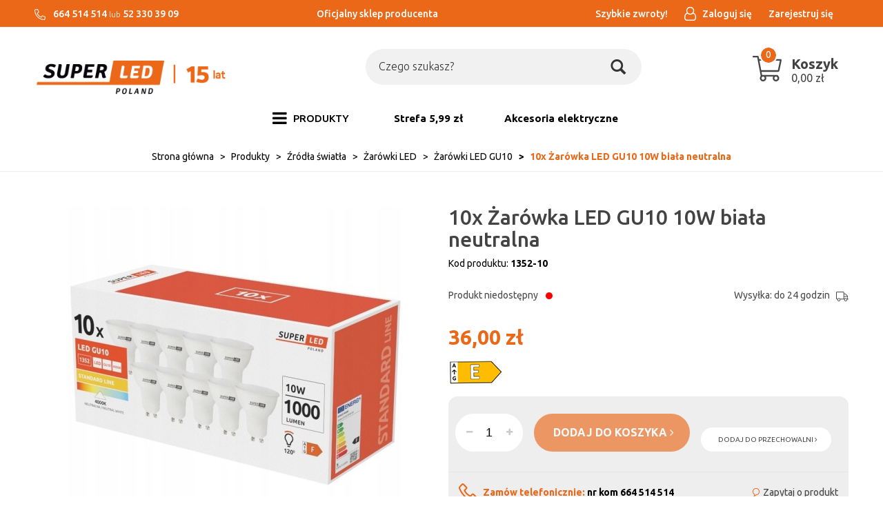

--- FILE ---
content_type: text/html; charset=utf-8
request_url: https://superledpoland.pl/10x-zarowka-led-gu10-10w-biala-neutralna-2
body_size: 20398
content:
<!DOCTYPE html>
<html>
<head>
    
    
    <title>10x Żarówka LED GU10 10W biała neutralna - superledpoland.pl</title>
<meta name="description" content="10x Żarówka LED GU10 10W biała neutralna - Sklep internetowy z oświetleniem w najniższych cenach na rynku." />
<meta name="keywords" content="10x Żarówka LED GU10 10W biała neutralna, 10x Żarówka LED GU10 10W biała neutralna online, 10x Żarówka LED GU10 10W biała neutralna online, produkt 10x Żarówka LED GU10 10W biała neutralna, Żarówki LED GU10, Zestawy żarówek, Żarówki LED, Źródła światła , " />
<meta name="robots" content="{index} " />    <meta http-equiv="Content-Type" content="text/html; charset=utf-8" />
    <meta name="viewport" content="width=device-width, initial-scale=1, maximum-scale=1" />

    
    <base href="https://superledpoland.pl/static/" />
    <!--[if gt IE 8]>--><link rel="stylesheet" type="text/css" href="css/style.css?ver=5.01_1832867" /><!--<![endif]-->
    <!--[if lt IE 9]><link rel="stylesheet" type="text/css" href="css/ie8.css?ver=5.01_1832867" /><![endif]-->
    <link rel="shortcut icon" href="https://superledpoland.pl/images/favicon/favicon.ico" type="image/x-icon" />

    <link href="https://fonts.googleapis.com/css?family=Ubuntu:300,400,400i,500,700,700i&amp;subset=latin-ext" rel="stylesheet"> 

    <script type="text/javascript">
        if (window.location.hash == "#_=_"){
            window.location.hash = ''; // for older browsers, leaves a # behind
            history.pushState('', document.title, window.location.pathname); // nice and clean
        }
    </script>
    <script type="text/javascript" src="js/fix.js?ver=5.01_1832867"></script>

    
<meta property="og:title" content="10x Żarówka LED GU10 10W biała neutralna - superledpoland.pl" />
<meta property="og:description" content="10x Żarówka LED GU10 10W biała neutralna - Sklep internetowy z oświetleniem w najniższych cenach na rynku." />
<meta property="og:image" content="https://superledpoland.pl/images/items/1418/zarowka-led-gu10-10w-1000lm-ccd-mocna-niemrugajaca-premium-biala-neutralna_big.jpg" />
<meta property="og:url" content="https://superledpoland.pl/10x-zarowka-led-gu10-10w-biala-neutralna-2" />
<meta property="og:availability" content="out of stock" />

    <!-- Google tag (gtag.js) -->
<script async src="https://www.googletagmanager.com/gtag/js?id=AW-16492638873">
</script>
<script>
  window.dataLayer = window.dataLayer || [];
  function gtag(){dataLayer.push(arguments);}
  gtag('js', new Date());

  gtag('config', 'AW-16492638873');
</script>
    <!-- config -->
    <script type="text/javascript">
        var baseURL = "/";
        var showErrors = 0; // default: 0
        var goToBasket = 0; // default: 0
        var propsLevel = 0;
        var zoomEnable = 0; //  default: 0
        var replaceImage = 0; // replace whole product gallery when selected a color; default: 0
        var replacePrice = 0; // replace price when changed product count at product card; default: 0
        var zoomSize1 = 364;
        var zoomSize2 = 480;
        var zoomSize3 = 580;
        var soczewki = 0;        
    </script>
    <!-- end: config -->
    <script type="text/javascript" src="js/init.js?ver=5.01_1832867"></script>
    <script type="text/javascript" src="js/functions.min.js?ver=5.01_1832867"></script>
    <script type="text/javascript" src="js/custom.min.js?ver=5.01_1832867"></script>
</head>
<body id="start">
        <div class="oh"><!-- overflow hidden dla całej strony -->
<header>
<div class="head-strip1 hidden-xs">
    <div class="container container_wider">
        <div class="row">
			<div class="col-xl-4 col-md-3 col-sm-3 hidden-xs">
				<div class="top-external-links">
					<ul class="btn-list">
						<li class="mix hidden-sm hidden-xs">
                            <svg width="16" viewBox="0 0 512 512"><path fill="currentColor" d="M493.09 351.3L384.7 304.8a31.36 31.36 0 0 0-36.5 8.9l-44.1 53.9A350 350 0 0 1 144.5 208l53.9-44.1a31.35 31.35 0 0 0 8.9-36.49l-46.5-108.5A31.33 31.33 0 0 0 125 .81L24.2 24.11A31.05 31.05 0 0 0 0 54.51C0 307.8 205.3 512 457.49 512A31.23 31.23 0 0 0 488 487.7L511.19 387a31.21 31.21 0 0 0-18.1-35.7zM456.89 480C222.4 479.7 32.3 289.7 32.1 55.21l99.6-23 46 107.39-72.8 59.5C153.3 302.3 209.4 358.6 313 407.2l59.5-72.8 107.39 46z"></path></svg>
                            664 514 514
                            <span style="display: inline-block;font-weight: 300;">lub</span>
                            52 330 39 09						</li>
					</ul>
				</div>
			</div>
			<div class="col-xl-4 col-md-4 col-sm-3 hidden-xs">
				<div class="text-center">
					<ul class="btn-list">
						<li class="mix hidden-sm hidden-xs w-100">
							Oficjalny sklep producenta						</li>
					</ul>
				</div>
			</div>
            <div class="col-xl-4 col-md-5 col-sm-9 col-xs-7">
                <div class="top-links">
                    <ul class="pull-right account">
                                                <li>
                            <a href="https://szybkiezwroty.pl/pl/SuperLEDPoland" target="_blank">
                               <span>Szybkie zwroty!</span>
                            </a>
                            <class="badge"></span>
                        </li>
                        <li>
                            <a href="/zaloguj" title="">
                                <i class="fa fa-user-o"></i>
								<span>Zaloguj się</span>
                            </a>
                        </li>
                        <li class="hidden-xs">
                        	<a href="/rejestracja" title="">
								<span>Zarejestruj się</span>
                        	</a>
                        </li>
                                               
                    </ul>
                </div>
            </div>
        </div>
    </div>
</div>
<div class="head-strip2">
    <div class="container container_wider">
        <div class="row">
			<div class="col-sm-4 col-md-4 col-lg-3 col-xl-2">
				<div class="logo">
					<a href="/" title=""><img src="/pliki/logo.png" alt="" class="img-responsive" /></a>
				</div>
			</div>
            <div class="col-sm-5 col-md-5 col-lg-6 col-xl-8">
                <div class="top-search">
                	<div class="bg_wrap"><div class="search-input-wrapper">
                    <form id="SEARCH_FORM" class="" action="/szukaj?pp=1&amp;rpp=" method="get" onsubmit="wait('Trwa wyszukiwanie...');">
                        <input type="hidden" name="szukaj" value="tak" id="szukaj">                        
                            <input id="fraza" name="fraza" type="text" name="search" placeholder="Czego szukasz?"/>
                            <a class="pointer" onclick="$('#SEARCH_FORM').submit();" title="">
                                <i class="glyphicon glyphicon-search"></i>
                            </a>
                        
                    </form>
                	</div></div>
                </div>
            </div>
            <div class="col-xl-2 col-lg-3 col-md-3 col-sm-3 col-xs-5 hidden-xs">
                <div class="top-basket">
                	<a href="/koszyk" style="text-decoration: none;">
                                            <span id="MB_slideDownAuto" class="cart_rel">
                            <svg width="40" xmlns="http://www.w3.org/2000/svg" viewBox="0 0 576 512">
                                <path fill="currentColor" d="M551.991 64H129.28l-8.329-44.423C118.822 8.226 108.911 0 97.362 0H12C5.373 0 0 5.373 0 12v8c0 6.627 5.373 12 12 12h78.72l69.927 372.946C150.305 416.314 144 431.42 144 448c0 35.346 28.654 64 64 64s64-28.654 64-64a63.681 63.681 0 0 0-8.583-32h145.167a63.681 63.681 0 0 0-8.583 32c0 35.346 28.654 64 64 64 35.346 0 64-28.654 64-64 0-17.993-7.435-34.24-19.388-45.868C506.022 391.891 496.76 384 485.328 384H189.28l-12-64h331.381c11.368 0 21.177-7.976 23.496-19.105l43.331-208C578.592 77.991 567.215 64 551.991 64zM240 448c0 17.645-14.355 32-32 32s-32-14.355-32-32 14.355-32 32-32 32 14.355 32 32zm224 32c-17.645 0-32-14.355-32-32s14.355-32 32-32 32 14.355 32 32-14.355 32-32 32zm38.156-192H171.28l-36-192h406.876l-40 192z"></path>
                            </svg>
                            <span id="totalItemTop" class="count"></span>
                            <span class="bc">
                            	<span class="text hidden-xs">Koszyk</span>
                            	<span id="totalPriceTop" class="total"></span>
                            </span>                            
                        </span>
                        <script type="text/javascript">
            $(document).ready(function(){
                if($.cookie('logged_in') || $.cookie('user_add_to_basket')){
                    $.getJSON('/basket-get-top.code?mode=0', function(data) {
                        $("#totalItemTop, #totalItemTop2, #totalItemTop3").html(data.total_item);
                        if(parseInt(data.total_item) > 0){
                            $("#totalItemTop, #totalItemTop2, #totalItemTop3").addClass("active");
                        }
                        $("#totalPriceTop").html(data.total_price);
                    });
                } else {
                    $("#totalItemTop, #totalItemTop2, #totalItemTop3").html('0');
                    $("#totalItemTop, #totalItemTop2, #totalItemTop3").removeClass("active");
                    $("#totalPriceTop").html('0,00&nbsp;<span>zł</span>');
                }                
            });
            </script>                                        </a>
                </div>
            </div>
        </div>
    </div>
</div>
<div class="head-strip-menu">
    <nav class="navbar navbar-default" role="navigation">
        <div class="container container_wider">
            <div class="visible-xs cf">
                <div class="navbar-toggle pull-left" data-toggle="collapse" data-target="#main-menu">
                    <i class="fa fa-bars"></i>
                    <span><span class="hidden-xxs">Rozwiń </span>Menu</span>
                </div>
                <div class="pull-right icons-menu">
                                        <a href="/zaloguj" title="" class=""><i class="fa fa-user"></i></a>
                                        <a href="/koszyk" title="" class="small-basket">
                                                <i class="fa fa-shopping-cart"></i><span id="totalItemTop2" class="item-count"></span>
                                            </a>
                </div>
            </div>

            <div id="main-menu" class="collapse navbar-collapse menu-wrapper">
                <ul class="nav navbar-nav pull-left">

                                                                                                                        <li class="parent noclick style3">
                                <!-- start -->
                                                                <a href="/produkty-5" title=""><i class="fa fa-bars hidden-xs"></i> <span>PRODUKTY</span> <i class="fa fa-plus-square-o visible-xs pull-right"></i><i class="fa fa-minus-square-o visible-xs pull-right"></i></a>
                                                                    <div class="submenu">
                                        <div class="row">
                                            <div class="col-sm-12">
                                                                                                                                                                                                                                                                                                                                                                                                                                                                                                                                                                                                                                                                                                                                                                                                                                                                                                                                                                                                                                                                                                            <div class="mcol">
                                                                    <div class="menu-box single">
                                                                        <div class="title">
                                                                            <a href="/swiatla-led" class="">
                                                                                Źródła światła <i class="fa fa-plus-square-o visible-xs pull-right"></i><i class="fa fa-minus-square-o visible-xs pull-right"></i>                                                                            </a>
                                                                        </div>
                                                                        <ul>
                                                                                                                                                                                                                                    <li><a href="/zarowki-led" title="">Żarówki LED</a></li>
                                                                                                                                                        <li><a href="/produkty/zrodla-swiatla/zarowki-led-filament" title=""> Żarówki LED Filament</a></li>
                                                                                                                                                        <li><a href="/tasmy-led" title="">Taśmy LED</a></li>
                                                                                                                                                        <li><a href="/produkty/zrodla-swiatla/lampki-swiateczne-led" title="">Lampki świąteczne LED</a></li>
                                                                                                                                                        <li><a href="/lampki-biurkowe" title="">Lampki biurkowe</a></li>
                                                                                                                                                        <li><a href="/latarki-led" title="">Latarki LED</a></li>
                                                                                                                                                        <li><a href="/oprawy-techniczne-led" title="">Oświetlenie przemysłowe LED</a></li>
                                                                                                                                                        <li><a href="/produkty/swiatla-led/oswietlenie-samochodowe" title="">Oświetlenie samochodowe</a></li>
                                                                                                                                                                                                                                </ul>
                                                                    </div>
                                                                </div>
                                                                                                                                <div class="mcol">
                                                                    <div class="menu-box single">
                                                                        <div class="title">
                                                                            <a href="/oswietlenie-wewnetrzne-led" class="">
                                                                                Wewnętrzne<i class="fa fa-plus-square-o visible-xs pull-right"></i><i class="fa fa-minus-square-o visible-xs pull-right"></i>                                                                            </a>
                                                                        </div>
                                                                        <ul>
                                                                                                                                                                                                                                    <li><a href="/oprawy-led-natynkowe" title="">Oprawy spoty, reflektory, szynoprzewody</a></li>
                                                                                                                                                        <li><a href="/lampy-wiszace-led" title="">Lampy sufitowe </a></li>
                                                                                                                                                        <li><a href="/oprawy-led-wpuszczane" title="">Oprawy oświetleniowe</a></li>
                                                                                                                                                        <li><a href="/panele-natynkowe-led" title="">Plafony i panele LED</a></li>
                                                                                                                                                        <li><a href="/kinkiety-led" title="">Kinkiety</a></li>
                                                                                                                                                                                                                                </ul>
                                                                    </div>
                                                                </div>
                                                                                                                                <div class="mcol">
                                                                    <div class="menu-box single">
                                                                        <div class="title">
                                                                            <a href="/oswietlenie-zewnetrzne-led" class="">
                                                                                Zewnętrzne<i class="fa fa-plus-square-o visible-xs pull-right"></i><i class="fa fa-minus-square-o visible-xs pull-right"></i>                                                                            </a>
                                                                        </div>
                                                                        <ul>
                                                                                                                                                                                                                                    <li><a href="/produkty/zewnetrzne/girlandy-ogrodowe-led" title="">Girlandy ogrodowe LED</a></li>
                                                                                                                                                        <li><a href="/lampy-ogrodowe-led" title="">Słupki i kinkiety ogrodowe</a></li>
                                                                                                                                                        <li><a href="/naswietlacze-led" title="">Naświetlacze LED</a></li>
                                                                                                                                                        <li><a href="/produkty/oswietlenie-zewnetrzne-led/lampy-solarne-led" title="">Lampy solarne LED</a></li>
                                                                                                                                                        <li><a href="/kule-ogrodowe" title="">Kule ogrodowe</a></li>
                                                                                                                                                                                                                                </ul>
                                                                    </div>
                                                                </div>
                                                                                                                                <div class="mcol">
                                                                    <div class="menu-box single">
                                                                        <div class="title">
                                                                            <a href="/produkty/akcesoria" class="">
                                                                                Akcesoria<i class="fa fa-plus-square-o visible-xs pull-right"></i><i class="fa fa-minus-square-o visible-xs pull-right"></i>                                                                            </a>
                                                                        </div>
                                                                        <ul>
                                                                                                                                                                                                                                    <li><a href="/produkty/akcesoria/pozostale" title="">Pozostałe</a></li>
                                                                                                                                                        <li><a href="/produkty/zrodla-swiatla/lampki-biurkowe-2" title="">Akcesoria elektryczne</a></li>
                                                                                                                                                        <li><a href="/produkty/akcesoria/akcesoria-do-paneli-led" title="">Akcesoria do paneli LED</a></li>
                                                                                                                                                        <li><a href="/produkty/akcesoria/czujniki-ruchu" title="">Czujniki ruchu</a></li>
                                                                                                                                                        <li><a href="/produkty/akcesoria/zlaczki-do-tasm" title="">Złączki do taśm</a></li>
                                                                                                                                                        <li><a href="/produkty/akcesoria/sterowniki-do-tasm" title="">Sterowniki do taśm</a></li>
                                                                                                                                                        <li><a href="/produkty/akcesoria/zasilacze" title="">Zasilacze</a></li>
                                                                                                                                                        <li><a href="/produkty/akcesoria/profile" title="">Profile</a></li>
                                                                                                                                                                                                                                </ul>
                                                                    </div>
                                                                </div>
                                                                                                                                <div class="mcol">
                                                                    <div class="menu-box single">
                                                                        <div class="title">
                                                                            <a href="/outlet-2" class="nochildren">
                                                                                OUTLET                                                                            </a>
                                                                        </div>
                                                                        <ul>
                                                                                                                                                    </ul>
                                                                    </div>
                                                                </div>
                                                                                                                                <div class="mcol">
                                                                    <div class="menu-box single">
                                                                        <div class="title">
                                                                            <a href="/top-serie" class="">
                                                                                Top serie <i class="fa fa-plus-square-o visible-xs pull-right"></i><i class="fa fa-minus-square-o visible-xs pull-right"></i>                                                                            </a>
                                                                        </div>
                                                                        <ul>
                                                                                                                                                                                                                                    <li><a href="/produkty/top-serie/valse" title="">VALSE</a></li>
                                                                                                                                                                                                                                </ul>
                                                                    </div>
                                                                </div>
                                                                                                                                                                                                                                                                                                                                    </div>                                            
                                        </div>                                        
                                    </div>
                                                                <!-- end -->
                            </li>
                                                                                                            <li>
                                <a href="https://superledpoland.pl/narzedzia-4" target="_blank">
                                    Strefa 5,99 zł                                </a>
                            </li>
                                                                                                            <li>
                                <a href="https://superledpoland.pl/produkty/zrodla-swiatla/lampki-biurkowe-2" target="_blank">
                                    Akcesoria elektryczne                                </a>
                            </li>
                                                                                            <!--
                    <li><a href="/producenci" title="">MARKI</a></li>
                    <li><a href="/nowosci" title="" class="news">NOWOŚCI</a></li>
                    <li><a href="/promocje" title="" class="promo">PROMOCJE</a></li>
                    -->
                </ul>

                <ul class="nav navbar-nav pull-right secondary-nav">
                                    </ul>
            </div>
        </div>
    </nav>
</div></header>

<section class="breadcrumbs">
    <div class="container container_wider cf">
        <ol class="breadcrumb">
                                            <li itemscope itemtype="http://data-vocabulary.org/Breadcrumb">
                    <a itemprop="url" href="https://superledpoland.pl/">
                        <item itemprop="title">Strona główna</item>
                    </a>
                </li>
                                                            <li itemscope itemtype="http://data-vocabulary.org/Breadcrumb">
                    <a itemprop="url" href="/produkty-5">
                        <item itemprop="title">Produkty</item>
                    </a>
                </li>
                                                            <li itemscope itemtype="http://data-vocabulary.org/Breadcrumb">
                    <a itemprop="url" href="/swiatla-led">
                        <item itemprop="title">Źródła światła </item>
                    </a>
                </li>
                                                            <li itemscope itemtype="http://data-vocabulary.org/Breadcrumb">
                    <a itemprop="url" href="/zarowki-led">
                        <item itemprop="title">Żarówki LED</item>
                    </a>
                </li>
                                                            <li itemscope itemtype="http://data-vocabulary.org/Breadcrumb">
                    <a itemprop="url" href="/zarowki-led-gu10">
                        <item itemprop="title">Żarówki LED GU10</item>
                    </a>
                </li>
                                                            <li itemscope itemtype="http://data-vocabulary.org/Breadcrumb" class="active">
                    <item itemprop="title">10x Żarówka LED GU10 10W biała neutralna</item>
                </li>
                                    </ol>
    </div>
</section><section class="product-details">
    <div class="container container_wider">
        <div class="row">
            <div class="col-sm-6 product_left col-xs-12">
            		<div class="product-special hidden-xs">
                                                                                                                    </div>

                <div class="product-gallery_v1">
                    <div class="product-preview">
            <a id="tip" class="pointer" link="https://superledpoland.pl/images/items/1418/zarowka-led-gu10-10w-1000lm-ccd-mocna-niemrugajaca-premium-biala-neutralna_big.jpg">
            <img class="image_zoom" src="https://superledpoland.pl/images/items/1418/zarowka-led-gu10-10w-1000lm-ccd-mocna-niemrugajaca-premium-biala-neutralna_top.jpg" data-zoom-image="https://superledpoland.pl/images/items/1418/zarowka-led-gu10-10w-1000lm-ccd-mocna-niemrugajaca-premium-biala-neutralna_big.jpg" />
        </a>
    </div>
    <div class="product-minis cf">
        <div id="photos-color" class="pmc photos-color-pmc product-minis-container">
            <a class="pointer active" data-foto-big="https://superledpoland.pl/images/items/1418/zarowka-led-gu10-10w-1000lm-ccd-mocna-niemrugajaca-premium-biala-neutralna_big.jpg" data-foto-top="https://superledpoland.pl/images/items/1418/zarowka-led-gu10-10w-1000lm-ccd-mocna-niemrugajaca-premium-biala-neutralna_top.jpg">
                <img src="https://superledpoland.pl/images/items/1418/zarowka-led-gu10-10w-1000lm-ccd-mocna-niemrugajaca-premium-biala-neutralna_small.jpg" />
            </a>
                                                <a class="pointer" data-foto-big="https://superledpoland.pl/images/items/1418/zarowka-led-gu10-10w-1000lm-ccd-mocna-niemrugajaca-premium-biala-neutralna-barwa-swiatla-bialy-neutralny_big.jpg" data-foto-top="https://superledpoland.pl/images/items/1418/zarowka-led-gu10-10w-1000lm-ccd-mocna-niemrugajaca-premium-biala-neutralna-barwa-swiatla-bialy-neutralny_top.jpg">
                        <img src="https://superledpoland.pl/images/items/1418/zarowka-led-gu10-10w-1000lm-ccd-mocna-niemrugajaca-premium-biala-neutralna-barwa-swiatla-bialy-neutralny_small.jpg" />
                    </a>
                                                                <a class="pointer" data-foto-big="https://superledpoland.pl/images/items/1418/zarowka-led-gu10-10w-1000lm-ccd-mocna-niemrugajaca-premium-biala-neutralna-kod-producenta-1352_big.jpg" data-foto-top="https://superledpoland.pl/images/items/1418/zarowka-led-gu10-10w-1000lm-ccd-mocna-niemrugajaca-premium-biala-neutralna-kod-producenta-1352_top.jpg">
                        <img src="https://superledpoland.pl/images/items/1418/zarowka-led-gu10-10w-1000lm-ccd-mocna-niemrugajaca-premium-biala-neutralna-kod-producenta-1352_small.jpg" />
                    </a>
                                                                <a class="pointer" data-foto-big="https://superledpoland.pl/images/items/1418/zarowka-led-gu10-10w-1000lm-ccd-mocna-niemrugajaca-premium-biala-neutralna-marka-superled_big.jpg" data-foto-top="https://superledpoland.pl/images/items/1418/zarowka-led-gu10-10w-1000lm-ccd-mocna-niemrugajaca-premium-biala-neutralna-marka-superled_top.jpg">
                        <img src="https://superledpoland.pl/images/items/1418/zarowka-led-gu10-10w-1000lm-ccd-mocna-niemrugajaca-premium-biala-neutralna-marka-superled_small.jpg" />
                    </a>
                                                                <a class="pointer" data-foto-big="https://superledpoland.pl/images/items/1418/zarowka-led-gu10-10w-1000lm-ccd-mocna-niemrugajaca-premium-biala-neutralna-moc-10-w_big.jpg" data-foto-top="https://superledpoland.pl/images/items/1418/zarowka-led-gu10-10w-1000lm-ccd-mocna-niemrugajaca-premium-biala-neutralna-moc-10-w_top.jpg">
                        <img src="https://superledpoland.pl/images/items/1418/zarowka-led-gu10-10w-1000lm-ccd-mocna-niemrugajaca-premium-biala-neutralna-moc-10-w_small.jpg" />
                    </a>
                                    </div>
    </div>


<div id="colors-preload" class="hidden">
    </div>

<div id="full" class="hidden">
    <a class="fbox " rel="gallery[main]" href="https://superledpoland.pl/images/items/1418/zarowka-led-gu10-10w-1000lm-ccd-mocna-niemrugajaca-premium-biala-neutralna_big.jpg"><!--link--></a>
                                        <a class="fbox " rel="gallery[main]" href="https://superledpoland.pl/images/items/1418/zarowka-led-gu10-10w-1000lm-ccd-mocna-niemrugajaca-premium-biala-neutralna-barwa-swiatla-bialy-neutralny_big.jpg" thref="https://superledpoland.pl/images/items/1418/zarowka-led-gu10-10w-1000lm-ccd-mocna-niemrugajaca-premium-biala-neutralna-barwa-swiatla-bialy-neutralny_big.jpg"><!-- link --></a>
                                                <a class="fbox " rel="gallery[main]" href="https://superledpoland.pl/images/items/1418/zarowka-led-gu10-10w-1000lm-ccd-mocna-niemrugajaca-premium-biala-neutralna-kod-producenta-1352_big.jpg" thref="https://superledpoland.pl/images/items/1418/zarowka-led-gu10-10w-1000lm-ccd-mocna-niemrugajaca-premium-biala-neutralna-kod-producenta-1352_big.jpg"><!-- link --></a>
                                                <a class="fbox " rel="gallery[main]" href="https://superledpoland.pl/images/items/1418/zarowka-led-gu10-10w-1000lm-ccd-mocna-niemrugajaca-premium-biala-neutralna-marka-superled_big.jpg" thref="https://superledpoland.pl/images/items/1418/zarowka-led-gu10-10w-1000lm-ccd-mocna-niemrugajaca-premium-biala-neutralna-marka-superled_big.jpg"><!-- link --></a>
                                                <a class="fbox " rel="gallery[main]" href="https://superledpoland.pl/images/items/1418/zarowka-led-gu10-10w-1000lm-ccd-mocna-niemrugajaca-premium-biala-neutralna-moc-10-w_big.jpg" thref="https://superledpoland.pl/images/items/1418/zarowka-led-gu10-10w-1000lm-ccd-mocna-niemrugajaca-premium-biala-neutralna-moc-10-w_big.jpg"><!-- link --></a>
                            </div>

                </div>
            </div>
            <div class="col-sm-6 product_right col-xs-12">
                <div id="pbi" class="product-big-info">

                    <h1 class="name">
                        10x Żarówka LED GU10 10W biała neutralna                        <br />
                                            </h1>

                    <div class="sku">
                    	Kod produktu: <strong>1352-10</strong>
                    </div>

					<div class="amm_info cf">
						                                                        <p> 
                                <span>Produkt niedostępny</span> <span class="bullet inaccessible">•</span>
                            </p>
                                                        
						                        <p id="avail">
                            Wysyłka: do 24 godzin                            <svg xmlns="http://www.w3.org/2000/svg" viewBox="0 0 640 512">
                                <path fill="currentColor" d="M632 384h-24V275.9c0-16.8-6.8-33.3-18.8-45.2l-83.9-83.9c-11.8-12-28.3-18.8-45.2-18.8H416V78.6c0-25.7-22.2-46.6-49.4-46.6H49.4C22.2 32 0 52.9 0 78.6v290.8C0 395.1 22.2 416 49.4 416h16.2c-1.1 5.2-1.6 10.5-1.6 16 0 44.2 35.8 80 80 80s80-35.8 80-80c0-5.5-.6-10.8-1.6-16h195.2c-1.1 5.2-1.6 10.5-1.6 16 0 44.2 35.8 80 80 80s80-35.8 80-80c0-5.5-.6-10.8-1.6-16H632c4.4 0 8-3.6 8-8v-16c0-4.4-3.6-8-8-8zM460.1 160c8.4 0 16.7 3.4 22.6 9.4l83.9 83.9c.8.8 1.1 1.9 1.8 2.8H416v-96h44.1zM144 480c-26.5 0-48-21.5-48-48s21.5-48 48-48 48 21.5 48 48-21.5 48-48 48zm63.6-96C193 364.7 170 352 144 352s-49 12.7-63.6 32h-31c-9.6 0-17.4-6.5-17.4-14.6V78.6C32 70.5 39.8 64 49.4 64h317.2c9.6 0 17.4 6.5 17.4 14.6V384H207.6zM496 480c-26.5 0-48-21.5-48-48s21.5-48 48-48 48 21.5 48 48-21.5 48-48 48zm0-128c-26.1 0-49 12.7-63.6 32H416v-96h160v96h-16.4c-14.6-19.3-37.5-32-63.6-32z"></path>
                            </svg>
                        </p>
					</div>

                    <style type="text/css">
                        .bullet { position: relative !important; top:-1px; }
                    </style>

                    <div class="price promo">
                                                    <price id="prCurrent">36,00&nbsp;<span>zł</span></price>
                            <span class="old-price"><price id="prOld"></price></span><br />
                            <span id="prPromotion" class="price-promo hidden"><strong>cena obniżona:</strong> <price id="prPromotionMessage"></price></span>
                                            </div>

                    					
															<img src="img/custom/class/e.png" title="Klasa energetyczna E" />
										
										
					
                    <div>
    <div id="messageBox" class="messageBox">
                
                
                
                    </div>
</div>




                    <div class="parameters">
                        
                        
            <div id="props">
            <!-- select -->
<!-- radio -->
<!-- text -->
<!-- piktogram -->
<!-- image -->
            <!-- radio -->
<!-- text -->
<!-- piktogram -->
            <!-- radio -->
<!-- text -->
<!-- piktogram -->
        </div>

                <form id="add_to_basket" method="post" action="/dodaj-do-koszyka">
            <input type="hidden" name="mag" value="0" id="mag">            <input type="hidden" name="mag_id" value="" id="mag_id">            <input type="hidden" name="item_id" value="1418" id="item_id">            <input type="hidden" name="amount" value="1" id="amount">            <input type="hidden" name="cat_name" value="" id="cat_name">            <input type="hidden" name="cat_link" value="" id="cat_link">        </form>
        <script type="text/javascript">
        var Cechy = [];
        
        var Cechy2 = [];
        
        var Cechy3 = [];
            </script>


						<div class="gray_box">
							<div class="buttons">								
								<div class="custom_quant">
									<span id="atb_cq_input_minus" class="q_down"><i class="fa fa-minus"></i></span>
									<input id="atb_cq_input" type="text" name="" value="1" class="quant" />
									<span id="atb_cq_input_plus" class="q_up"><i class="fa fa-plus"></i></span>
								</div>
								<item id="add_to_basket_wrapper">
								<a id="add_to_basket_submit" package="0" locked="1" class="btn btn-primary btn-tobasket" disabled="disabled">
									<span>dodaj do koszyka <i class="fa fa-angle-right"></i></span>
								</a>
								</item>
								<a id="add_to_store" locked="1" rel="1418" class="btn btn-info btn-whishlist">
									dodaj do przechowalni <i class="fa fa-angle-right"></i>
								</a>
							</div>

							<div class="cf">
								<div class="phone">
									Zamów telefonicznie: <strong>nr kom 664 514 514</strong>
								</div>
								<a href="/flybox-zapytaj-o-produkt?pid=1418" class="ask zapytaj-o-produkt">
									Zapytaj o produkt
								</a>
								<script type="text/javascript">
									 $('.zapytaj-o-produkt').pWindow({
									     width: 700,
									     height: 620,
									     centerScreen: 1,
									     scrollbars: 1
									 });
								</script>
							</div>
						</div>
                    </div>
                                    </div>
            </div>
        </div>
    </div>
</section>


<section class="product-info">
    <div class="tabs-header"></div>
    <div class="tabs-content">
        <div class="container container_wider cf">
            <ul class="nav nav-tabs">
				<li class="active"><a href="#description" data-toggle="tab"><span>Opis <em class="hidden-xs">produktu</em></span></a></li>
				<li><a href="#specification" data-toggle="tab"><span>Specyfikacja</span></a></li>
				<li><a href="#opinion" data-toggle="tab" class="js-opinion"><span>Opinie</span></a></li>
				<li><a href="#files" data-toggle="tab"><span>Pliki <em class="hidden-xs">do pobrania</em></span></a></li>
            </ul>

            <div class="row">
                <div class="col-xs-12">
                    <div class="tab-content">
                        <div class="tab-pane product-description active" id="description">
                            <div class="mpof_ki myre_zn myre_8v_l m389_6m_l" font-size:="" open="" style="display: flex; flex-direction: row; align-items: center; color: rgba(0, 0, 0, 0.87); font-family: ">
<div class="mp4t_16_s mryx_16_s mr3m_1 mli2_1 mh85_56 mh85_0_l" style="flex: 1 1 0px; margin-top: 16px; margin-bottom: 16px;">
<div class="mgn2_16 _0d3bd_am0a-" style="font-size: 16px;">
<h2 style="line-height: 1.3; font-size: 18px;">Zestaw</h2>

<h1 style="line-height: 1.3; font-size: 24px;">10x Żarówka LED GU10 10W 1000lm SuperLED</h1>
</div>
</div>
</div>

<div class="mpof_ki myre_zn myre_8v_l m389_6m_l" font-size:="" open="" style="display: flex; flex-direction: row; align-items: center; color: rgba(0, 0, 0, 0.87); font-family: ">
<div class="mp4t_16_s mryx_16_s mr3m_1 mli2_1 mh85_56 mh85_0_l" style="flex: 1 1 0px; margin-top: 16px; margin-bottom: 16px;">
<div class="mg9e_8 mj7a_8 mg9e_0_s mvrt_0_s mj7a_0_s mh36_0_s mzmg_6m munh_16_l m3h2_16_l" style="padding: 0px; text-align: center; margin-left: 16px; margin-right: 16px;">
<div class="mp4t_0 mryx_0 munh_56 m3h2_56" style="margin: 0px auto; max-width: 765px; max-height: 765px;">
<div class="mp7g_oh" style="position: relative; padding-top: 356.024px;"><button aria-disabled="true" class="mg9e_0 mvrt_0 mj7a_0 mh36_0 mp4t_0 m3h2_0 mryx_0 munh_0 mqen_m6 mpof_z0 mx7m_0 m7er_k4 mse2_k4 msts_pt" data-analytics-interaction="true" data-analytics-interaction-label="zoomable-image-open" style="border-width: 0px; background-color: rgb(255, 255, 255); cursor: pointer; display: block; height: 0px; margin: 0px; padding: 0px; width: 356.024px;"><img alt="Żarówka LED GU10 10W 1000lm CCD MOCNA NIEMRUGAJĄCA PREMIUM BIAŁA NEUTRALNA" class="msub_k4 mupj_5k mjru_k4 mse2_k4 mp7g_f6 mq1m_0 mj7u_0 m7er_k4 mqen_m6 m31c_d8 m0ux_fp lazyloaded" data-srcset="" sizes="(min-width: 1200px) 560px, (min-width: 992px) 50vw, 100vw" src="https://a.allegroimg.com/original/114462/df4f7398400bac2d25f32e1c40df/Zarowka-LED-GU10-10W-1000lm-CCD-MOCNA-NIEMRUGAJACA-PREMIUM-BIALA-NEUTRALNA" srcset="https://a.allegroimg.com/s360/114462/df4f7398400bac2d25f32e1c40df/Zarowka-LED-GU10-10W-1000lm-CCD-MOCNA-NIEMRUGAJACA-PREMIUM-BIALA-NEUTRALNA 360w,https://a.allegroimg.com/s720/114462/df4f7398400bac2d25f32e1c40df/Zarowka-LED-GU10-10W-1000lm-CCD-MOCNA-NIEMRUGAJACA-PREMIUM-BIALA-NEUTRALNA 720w,https://a.allegroimg.com/s1024/114462/df4f7398400bac2d25f32e1c40df/Zarowka-LED-GU10-10W-1000lm-CCD-MOCNA-NIEMRUGAJACA-PREMIUM-BIALA-NEUTRALNA 765w,https://a.allegroimg.com/original/114462/df4f7398400bac2d25f32e1c40df/Zarowka-LED-GU10-10W-1000lm-CCD-MOCNA-NIEMRUGAJACA-PREMIUM-BIALA-NEUTRALNA 765w" style="cursor: pointer; height: 356.024px; max-height: 100%; position: absolute; top: 0px; left: 0px; transition-duration: 0.2s; transition-property: opacity; vertical-align: middle; width: 356.024px; max-width: 100%;" width="765px" /></button></div>
</div>
</div>
</div>

<div class="mp4t_16_s mryx_16_s mr3m_1 mli2_1 mh85_56 mh85_0_l" style="flex: 1 1 0px; margin-top: 16px; margin-bottom: 16px;">
<div class="mgn2_16 _0d3bd_am0a-" style="font-size: 16px;">
<h2 style="line-height: 1.3; font-size: 18px;">Specyfikacja techniczna:</h2>

<ul>
	<li>Model żarówki: <b>GU 10W</b></li>
	<li>Typ diod: <b>SMD 2835</b></li>
	<li>Gwint: <b>GU10</b></li>
	<li>Kolor żarówki: <b>biały/mleczny</b></li>
	<li>Barwa światła: <b>neutralna (4000K)</b></li>
	<li>Moc: <b>10W</b></li>
	<li>Strumień świetlny: <b>1000lm</b></li>
	<li>Napięcie zasilania: <b>220-240V AC</b></li>
	<li>Średnica: <b>50mm</b></li>
	<li>Wysokość: <b>53mm</b></li>
	<li>Kąt padania światła: <b>120 stopni</b></li>
	<li>Współczynnik oddawania barw CRI: <b>Ra>80</b></li>
	<li>Ilość cykli włączeń/wyłączeń: <b>50000</b></li>
	<li>Żywotność: <b>30000h</b></li>
	<li>Certyfikaty: <b>CE, RoHS</b></li>
	<li>Symbol produktu: <b>1352</b></li>
</ul>
</div>
</div>
</div>

<div class="mpof_ki myre_zn myre_8v_l m389_6m_l" font-size:="" open="" style="display: flex; flex-direction: row; align-items: center; color: rgba(0, 0, 0, 0.87); font-family: ">
<div class="mp4t_16_s mryx_16_s mr3m_1 mli2_1 mh85_56 mh85_0_l" style="flex: 1 1 0px; margin-top: 16px; margin-bottom: 16px;">
<div class="mg9e_8 mj7a_8 mg9e_0_s mvrt_0_s mj7a_0_s mh36_0_s mzmg_6m munh_16_l m3h2_16_l" style="padding: 0px; text-align: center; margin-left: 16px; margin-right: 16px;">
<div class="mp4t_0 mryx_0 munh_56 m3h2_56" style="margin: 0px auto; max-width: 1500px; max-height: 1500px;">
<div class="mp7g_oh" style="position: relative; padding-top: 356.024px;"><button aria-disabled="true" class="mg9e_0 mvrt_0 mj7a_0 mh36_0 mp4t_0 m3h2_0 mryx_0 munh_0 mqen_m6 mpof_z0 mx7m_0 m7er_k4 mse2_k4 msts_pt" data-analytics-interaction="true" data-analytics-interaction-label="zoomable-image-open" style="border-width: 0px; background-color: rgb(255, 255, 255); cursor: pointer; display: block; height: 0px; margin: 0px; padding: 0px; width: 356.024px;"><img alt="Żarówka LED GU10 10W 1000lm CCD MOCNA NIEMRUGAJĄCA PREMIUM BIAŁA NEUTRALNA Marka SuperLED" class="msub_k4 mupj_5k mjru_k4 mse2_k4 mp7g_f6 mq1m_0 mj7u_0 m7er_k4 mqen_m6 m31c_d8 m0ux_fp lazyloaded" data-srcset="" sizes="(min-width: 1200px) 560px, (min-width: 992px) 50vw, 100vw" src="https://a.allegroimg.com/original/11b429/af4bc1ad4266bfe5d7e61774f9c0/Zarowka-LED-GU10-10W-1000lm-CCD-MOCNA-NIEMRUGAJACA-PREMIUM-BIALA-NEUTRALNA-Marka-SuperLED" srcset="https://a.allegroimg.com/s360/11b429/af4bc1ad4266bfe5d7e61774f9c0/Zarowka-LED-GU10-10W-1000lm-CCD-MOCNA-NIEMRUGAJACA-PREMIUM-BIALA-NEUTRALNA-Marka-SuperLED 360w,https://a.allegroimg.com/s720/11b429/af4bc1ad4266bfe5d7e61774f9c0/Zarowka-LED-GU10-10W-1000lm-CCD-MOCNA-NIEMRUGAJACA-PREMIUM-BIALA-NEUTRALNA-Marka-SuperLED 720w,https://a.allegroimg.com/s1024/11b429/af4bc1ad4266bfe5d7e61774f9c0/Zarowka-LED-GU10-10W-1000lm-CCD-MOCNA-NIEMRUGAJACA-PREMIUM-BIALA-NEUTRALNA-Marka-SuperLED 1024w,https://a.allegroimg.com/s1440/11b429/af4bc1ad4266bfe5d7e61774f9c0/Zarowka-LED-GU10-10W-1000lm-CCD-MOCNA-NIEMRUGAJACA-PREMIUM-BIALA-NEUTRALNA-Marka-SuperLED 1440w,https://a.allegroimg.com/original/11b429/af4bc1ad4266bfe5d7e61774f9c0/Zarowka-LED-GU10-10W-1000lm-CCD-MOCNA-NIEMRUGAJACA-PREMIUM-BIALA-NEUTRALNA-Marka-SuperLED 1500w" style="cursor: pointer; height: 356.024px; max-height: 100%; position: absolute; top: 0px; left: 0px; transition-duration: 0.2s; transition-property: opacity; vertical-align: middle; width: 356.024px; max-width: 100%;" width="1500px" /></button></div>
</div>
</div>
</div>

<div class="mp4t_16_s mryx_16_s mr3m_1 mli2_1 mh85_56 mh85_0_l" style="flex: 1 1 0px; margin-top: 16px; margin-bottom: 16px;">
<div class="mgn2_16 _0d3bd_am0a-" style="font-size: 16px;">
<h2 style="line-height: 1.3; font-size: 18px;">Wybierz żarówki SuperLED z podwyższoną jakością i wydajnością</h2>

<p>Żarówka GU10 10W serii SuperLED Poland to produkt <b>najwyższej jakości wykonany z najtrwalszych podzespołów.</b></p>

<p>Źródło światła zamknięto w obudowie z <b>mlecznego klosza</b>, który charakteryzuje się <b>wysokim odprowadzeniem ciepła.</b></p>

<p><b>Advanced Parameter, More Lumens - jedyna taka żarówka - z najwyższą wydajnością świetlną (lumen).</b></p>

<p><b>CCD - bez efektu migotania.</b></p>

<p>Żarówka SuperLED Poland <b>nie traci efektywności pracy. Nie żółknie nawet po wielu latach świecenia.</b></p>
</div>
</div>
</div>

<div class="mpof_ki myre_zn myre_8v_l m389_6m_l" font-size:="" open="" style="display: flex; flex-direction: row; align-items: center; color: rgba(0, 0, 0, 0.87); font-family: ">
<div class="mp4t_16_s mryx_16_s mr3m_1 mli2_1 mh85_56 mh85_0_l" style="flex: 1 1 0px; margin-top: 16px; margin-bottom: 16px;">
<div class="mg9e_8 mj7a_8 mg9e_0_s mvrt_0_s mj7a_0_s mh36_0_s mzmg_6m munh_16_l m3h2_16_l" style="padding: 0px; text-align: center; margin-left: 16px; margin-right: 16px;">
<div class="mp4t_0 mryx_0 munh_56 m3h2_56" style="margin: 0px auto; max-width: 1500px; max-height: 1149px;">
<div class="mp7g_oh" style="position: relative; padding-top: 272.708px;"><button aria-disabled="true" class="mg9e_0 mvrt_0 mj7a_0 mh36_0 mp4t_0 m3h2_0 mryx_0 munh_0 mqen_m6 mpof_z0 mx7m_0 m7er_k4 mse2_k4 msts_pt" data-analytics-interaction="true" data-analytics-interaction-label="zoomable-image-open" style="border-width: 0px; background-color: rgb(255, 255, 255); cursor: pointer; display: block; height: 0px; margin: 0px; padding: 0px; width: 356.024px;"><img alt="Żarówka LED GU10 10W 1000lm CCD MOCNA NIEMRUGAJĄCA PREMIUM BIAŁA NEUTRALNA Kod producenta 1352" class="msub_k4 mupj_5k mjru_k4 mse2_k4 mp7g_f6 mq1m_0 mj7u_0 m7er_k4 mqen_m6 m31c_d8 m0ux_fp lazyloaded" data-srcset="" sizes="(min-width: 1200px) 560px, (min-width: 992px) 50vw, 100vw" src="https://a.allegroimg.com/original/116f42/93dcbfc3428bac5a641ee9598ab7/Zarowka-LED-GU10-10W-1000lm-CCD-MOCNA-NIEMRUGAJACA-PREMIUM-BIALA-NEUTRALNA-Kod-producenta-1352" srcset="https://a.allegroimg.com/s360/116f42/93dcbfc3428bac5a641ee9598ab7/Zarowka-LED-GU10-10W-1000lm-CCD-MOCNA-NIEMRUGAJACA-PREMIUM-BIALA-NEUTRALNA-Kod-producenta-1352 360w,https://a.allegroimg.com/s720/116f42/93dcbfc3428bac5a641ee9598ab7/Zarowka-LED-GU10-10W-1000lm-CCD-MOCNA-NIEMRUGAJACA-PREMIUM-BIALA-NEUTRALNA-Kod-producenta-1352 720w,https://a.allegroimg.com/s1024/116f42/93dcbfc3428bac5a641ee9598ab7/Zarowka-LED-GU10-10W-1000lm-CCD-MOCNA-NIEMRUGAJACA-PREMIUM-BIALA-NEUTRALNA-Kod-producenta-1352 1024w,https://a.allegroimg.com/s1440/116f42/93dcbfc3428bac5a641ee9598ab7/Zarowka-LED-GU10-10W-1000lm-CCD-MOCNA-NIEMRUGAJACA-PREMIUM-BIALA-NEUTRALNA-Kod-producenta-1352 1440w,https://a.allegroimg.com/original/116f42/93dcbfc3428bac5a641ee9598ab7/Zarowka-LED-GU10-10W-1000lm-CCD-MOCNA-NIEMRUGAJACA-PREMIUM-BIALA-NEUTRALNA-Kod-producenta-1352 1500w" style="cursor: pointer; height: 272.708px; max-height: 100%; position: absolute; top: 0px; left: 0px; transition-duration: 0.2s; transition-property: opacity; vertical-align: middle; width: 356.024px; max-width: 100%;" width="1500px" /></button></div>
</div>
</div>
</div>

<div class="mp4t_16_s mryx_16_s mr3m_1 mli2_1 mh85_56 mh85_0_l" style="flex: 1 1 0px; margin-top: 16px; margin-bottom: 16px;">
<div class="mgn2_16 _0d3bd_am0a-" style="font-size: 16px;">
<h2 style="line-height: 1.3; font-size: 18px;">Wysoka jakość świetlna. Bezpieczeństwo środowiska</h2>

<p><b>CRI (Współczynnik oddawania barw)</b> wynosi ponad <b>80</b>, co zapewnia bardziej żywe i bardziej naturalne światło. Dodatkowo zastosowana <b>mleczna przesłona </b>niweluje efekt olśnienia i nie powoduje przebarwień na kloszu.</p>

<p>Zapewniona ochrona UV- <b>Eye Protect,</b> chroni Twoje oczy i daje relaksujące światło.</p>

<p>Żarówki SuperLED nie <b>posiadają rtęci i innych szkodliwych substancji.</b></p>

<p>Zaletą żarówek SuperLED jest<b> różnorodność barw światła</b> co pozwoli nam dostosować pomieszczenie do naszych potrzeb.</p>
</div>
</div>
</div>

<div class="mpof_ki myre_zn myre_8v_l m389_6m_l" font-size:="" open="" style="display: flex; flex-direction: row; align-items: center; color: rgba(0, 0, 0, 0.87); font-family: ">
<div class="mp4t_16_s mryx_16_s mr3m_1 mli2_1 mh85_56 mh85_0_l" style="flex: 1 1 0px; margin-top: 16px; margin-bottom: 16px;">
<div class="mg9e_8 mj7a_8 mg9e_0_s mvrt_0_s mj7a_0_s mh36_0_s mzmg_6m munh_16_l m3h2_16_l" style="padding: 0px; text-align: center; margin-left: 16px; margin-right: 16px;">
<div class="mp4t_0 mryx_0 munh_56 m3h2_56" style="margin: 0px auto; max-width: 600px; max-height: 600px;">
<div class="mp7g_oh" style="position: relative; padding-top: 356.024px;"><button aria-disabled="true" class="mg9e_0 mvrt_0 mj7a_0 mh36_0 mp4t_0 m3h2_0 mryx_0 munh_0 mqen_m6 mpof_z0 mx7m_0 m7er_k4 mse2_k4 msts_pt" data-analytics-interaction="true" data-analytics-interaction-label="zoomable-image-open" style="border-width: 0px; background-color: rgb(255, 255, 255); cursor: pointer; display: block; height: 0px; margin: 0px; padding: 0px; width: 356.024px;"><img alt="Żarówka LED GU10 10W 1000lm CCD MOCNA NIEMRUGAJĄCA PREMIUM BIAŁA NEUTRALNA Rodzaj gwintu GU10" class="msub_k4 mupj_5k mjru_k4 mse2_k4 mp7g_f6 mq1m_0 mj7u_0 m7er_k4 mqen_m6 m31c_d8 m0ux_fp lazyloaded" data-srcset="" sizes="(min-width: 1200px) 560px, (min-width: 992px) 50vw, 100vw" src="https://a.allegroimg.com/original/11206a/6594dc234638915615c383bce4b4/Zarowka-LED-GU10-10W-1000lm-CCD-MOCNA-NIEMRUGAJACA-PREMIUM-BIALA-NEUTRALNA-Rodzaj-gwintu-GU10" srcset="https://a.allegroimg.com/s360/11206a/6594dc234638915615c383bce4b4/Zarowka-LED-GU10-10W-1000lm-CCD-MOCNA-NIEMRUGAJACA-PREMIUM-BIALA-NEUTRALNA-Rodzaj-gwintu-GU10 360w,https://a.allegroimg.com/s720/11206a/6594dc234638915615c383bce4b4/Zarowka-LED-GU10-10W-1000lm-CCD-MOCNA-NIEMRUGAJACA-PREMIUM-BIALA-NEUTRALNA-Rodzaj-gwintu-GU10 600w,https://a.allegroimg.com/original/11206a/6594dc234638915615c383bce4b4/Zarowka-LED-GU10-10W-1000lm-CCD-MOCNA-NIEMRUGAJACA-PREMIUM-BIALA-NEUTRALNA-Rodzaj-gwintu-GU10 600w" style="cursor: pointer; height: 356.024px; max-height: 100%; position: absolute; top: 0px; left: 0px; transition-duration: 0.2s; transition-property: opacity; vertical-align: middle; width: 356.024px; max-width: 100%;" width="600px" /></button></div>
</div>
</div>
</div>

<div class="mp4t_16_s mryx_16_s mr3m_1 mli2_1 mh85_56 mh85_0_l" style="flex: 1 1 0px; margin-top: 16px; margin-bottom: 16px;">
<div class="mgn2_16 _0d3bd_am0a-" style="font-size: 16px;">
<h2 style="line-height: 1.3; font-size: 18px;">SuperLED to marka oficjalnie zarejestrowana w europejskich klasyfikacjach energetycznych</h2>

<p><b>Wybierając produkty SuperLED masz pewność:</b></p>

<ul>
	<li>Światło w technologii LED zostało przebadane wg europejskich standardów</li>
	<li>Potwierdzone bezpieczeństwo użytkowania</li>
	<li>Źródła SuperLED mają pozytywny wpływ na środowisko</li>
	<li>Produkcja źródeł SuperLED obejmuje tylko wyselekcjonowane komponenty</li>
	<li>15 lat na rynku polskim</li>
</ul>
</div>
</div>
</div>

<div class="mpof_ki myre_zn myre_8v_l m389_6m_l" font-size:="" open="" style="display: flex; flex-direction: row; align-items: center; color: rgba(0, 0, 0, 0.87); font-family: ">
<div class="mp4t_16_s mryx_16_s mr3m_1 mli2_1 mh85_56 mh85_0_l" style="flex: 1 1 0px; margin-top: 16px; margin-bottom: 16px;">
<div class="mg9e_8 mj7a_8 mg9e_0_s mvrt_0_s mj7a_0_s mh36_0_s mzmg_6m munh_16_l m3h2_16_l" style="padding: 0px; text-align: center; margin-left: 16px; margin-right: 16px;">
<div class="mp4t_0 mryx_0 munh_56 m3h2_56" style="margin: 0px auto; max-width: 544px; max-height: 545px;">
<div class="mp7g_oh" style="position: relative; padding-top: 544.983px;"><button aria-disabled="true" class="mg9e_0 mvrt_0 mj7a_0 mh36_0 mp4t_0 m3h2_0 mryx_0 munh_0 mqen_m6 mpof_z0 mx7m_0 m7er_k4 mse2_k4 msts_pt" data-analytics-interaction="true" data-analytics-interaction-label="zoomable-image-open" style="border-width: 0px; background-color: rgb(255, 255, 255); cursor: pointer; display: block; height: 0px; margin: 0px; padding: 0px; width: 543.993px;"><img alt="Żarówka LED GU10 10W 1000lm CCD MOCNA NIEMRUGAJĄCA PREMIUM BIAŁA NEUTRALNA Barwa światła biały neutralny" class="msub_k4 mupj_5k mjru_k4 mse2_k4 mp7g_f6 mq1m_0 mj7u_0 m7er_k4 mqen_m6 m31c_d8 m0ux_fp lazyloaded" data-srcset="" sizes="100vw" src="https://a.allegroimg.com/original/111d04/51c7236f4a8880c29db957598a91/Zarowka-LED-GU10-10W-1000lm-CCD-MOCNA-NIEMRUGAJACA-PREMIUM-BIALA-NEUTRALNA-Barwa-swiatla-bialy-neutralny" srcset="https://a.allegroimg.com/s360/111d04/51c7236f4a8880c29db957598a91/Zarowka-LED-GU10-10W-1000lm-CCD-MOCNA-NIEMRUGAJACA-PREMIUM-BIALA-NEUTRALNA-Barwa-swiatla-bialy-neutralny 359w,https://a.allegroimg.com/s720/111d04/51c7236f4a8880c29db957598a91/Zarowka-LED-GU10-10W-1000lm-CCD-MOCNA-NIEMRUGAJACA-PREMIUM-BIALA-NEUTRALNA-Barwa-swiatla-bialy-neutralny 544w,https://a.allegroimg.com/original/111d04/51c7236f4a8880c29db957598a91/Zarowka-LED-GU10-10W-1000lm-CCD-MOCNA-NIEMRUGAJACA-PREMIUM-BIALA-NEUTRALNA-Barwa-swiatla-bialy-neutralny 544w" style="cursor: pointer; height: 544.983px; max-height: 100%; position: absolute; top: 0px; left: 0px; transition-duration: 0.2s; transition-property: opacity; vertical-align: middle; width: 543.993px; max-width: 100%;" width="544px" /></button></div>
</div>
</div>
</div>
</div>

<div class="mpof_ki myre_zn myre_8v_l m389_6m_l" font-size:="" open="" style="display: flex; flex-direction: row; align-items: center; color: rgba(0, 0, 0, 0.87); font-family: ">
<div class="mp4t_16_s mryx_16_s mr3m_1 mli2_1 mh85_56 mh85_0_l" style="flex: 1 1 0px; margin-top: 16px; margin-bottom: 16px;">
<div class="mgn2_16 _0d3bd_am0a-" style="font-size: 16px;">
<h2 style="line-height: 1.3; font-size: 18px;">Na innych aukcjach dostępne pozostałe barwy</h2>
</div>
</div>
</div>

<div class="mpof_ki myre_zn myre_8v_l m389_6m_l" font-size:="" open="" style="display: flex; flex-direction: row; align-items: center; color: rgba(0, 0, 0, 0.87); font-family: ">
<div class="mp4t_16_s mryx_16_s mr3m_1 mli2_1 mh85_56 mh85_0_l" style="flex: 1 1 0px; margin-top: 16px; margin-bottom: 16px;">
<div class="mg9e_8 mj7a_8 mg9e_0_s mvrt_0_s mj7a_0_s mh36_0_s mzmg_6m munh_16_l m3h2_16_l" style="padding: 0px; text-align: center; margin-left: 16px; margin-right: 16px;">
<div class="mp4t_0 mryx_0 munh_56 m3h2_56" style="margin: 0px auto; max-width: 1500px; max-height: 998px;">
<div class="mp7g_oh" style="position: relative; padding-top: 495.017px;"><button aria-disabled="true" class="mg9e_0 mvrt_0 mj7a_0 mh36_0 mp4t_0 m3h2_0 mryx_0 munh_0 mqen_m6 mpof_z0 mx7m_0 m7er_k4 mse2_k4 msts_pt" data-analytics-interaction="true" data-analytics-interaction-label="zoomable-image-open" style="border-width: 0px; background-color: rgb(255, 255, 255); cursor: pointer; display: block; height: 0px; margin: 0px; padding: 0px; width: 744.028px;"><img alt="Żarówka LED GU10 10W 1000lm CCD MOCNA NIEMRUGAJĄCA PREMIUM BIAŁA NEUTRALNA Moc 10 W" class="msub_k4 mupj_5k mjru_k4 mse2_k4 mp7g_f6 mq1m_0 mj7u_0 m7er_k4 mqen_m6 m31c_d8 m0ux_fp lazyloaded" data-srcset="" sizes="100vw" src="https://a.allegroimg.com/original/119c09/4343468542d79be3896ed51dba48/Zarowka-LED-GU10-10W-1000lm-CCD-MOCNA-NIEMRUGAJACA-PREMIUM-BIALA-NEUTRALNA-Moc-10-W" srcset="https://a.allegroimg.com/s360/119c09/4343468542d79be3896ed51dba48/Zarowka-LED-GU10-10W-1000lm-CCD-MOCNA-NIEMRUGAJACA-PREMIUM-BIALA-NEUTRALNA-Moc-10-W 360w,https://a.allegroimg.com/s720/119c09/4343468542d79be3896ed51dba48/Zarowka-LED-GU10-10W-1000lm-CCD-MOCNA-NIEMRUGAJACA-PREMIUM-BIALA-NEUTRALNA-Moc-10-W 720w,https://a.allegroimg.com/s1024/119c09/4343468542d79be3896ed51dba48/Zarowka-LED-GU10-10W-1000lm-CCD-MOCNA-NIEMRUGAJACA-PREMIUM-BIALA-NEUTRALNA-Moc-10-W 1024w,https://a.allegroimg.com/s1440/119c09/4343468542d79be3896ed51dba48/Zarowka-LED-GU10-10W-1000lm-CCD-MOCNA-NIEMRUGAJACA-PREMIUM-BIALA-NEUTRALNA-Moc-10-W 1440w,https://a.allegroimg.com/original/119c09/4343468542d79be3896ed51dba48/Zarowka-LED-GU10-10W-1000lm-CCD-MOCNA-NIEMRUGAJACA-PREMIUM-BIALA-NEUTRALNA-Moc-10-W 1500w" style="cursor: pointer; height: 495.017px; max-height: 100%; position: absolute; top: 0px; left: 0px; transition-duration: 0.2s; transition-property: opacity; vertical-align: middle; width: 744.028px; max-width: 100%;" width="1500px" /></button></div>
</div>
</div>
</div>
</div>
<div class="gpsr_file_info"><span class="gpsr_file_info_h1">Dołączone pliki:</span><br /><div class="gpsr_files_list"><a target="_blank" href="/filesg/1/instrukcja-bezpieczenstwo.pdf">Informacje o bezpieczeństwie</a><br /></div></div><br />
                            <style type="text/css">
                                .video-container {
                                    position: relative;
                                    padding-bottom: 56.25%;
                                    padding-top: 30px;
                                    height: 0;
                                    overflow: hidden;
                                    margin-bottom: 30px;
                                }
                               
                                .video-container iframe,
                                .video-container object,
                                .video-container embed {
                                    position: absolute;
                                    top: 0;
                                    left: 0;
                                    width: 100%;
                                    height: 100%;
                                    border: 0px;
                                }
                            </style>

                                                    </div>                        
                        <div class="tab-pane product-specification" id="specification">
                                                        <table class="table-product-features">
                                <tbody>
                                                                                                        <tr>
                                        <td class="key">Klasa energetyczna</td>
                                        <td class="value">E</td>
                                    </tr>
                                                                                                                                            <tr>
                                        <td class="key">Rodzaj </td>
                                        <td class="value">Żarówka LED</td>
                                    </tr>
                                                                                                                                            <tr>
                                        <td class="key">Model</td>
                                        <td class="value">LED SMD 2835</td>
                                    </tr>
                                                                                                                                            <tr>
                                        <td class="key"> Źródło światła</td>
                                        <td class="value">GU10</td>
                                    </tr>
                                                                                                                                            <tr>
                                        <td class="key">Moc</td>
                                        <td class="value">10W</td>
                                    </tr>
                                                                                                                                            <tr>
                                        <td class="key">Strumień świetlny</td>
                                        <td class="value">900 lm</td>
                                    </tr>
                                                                                                                                            <tr>
                                        <td class="key">Napięcie zasilania</td>
                                        <td class="value">230V</td>
                                    </tr>
                                                                                                                                            <tr>
                                        <td class="key">Barwa światła</td>
                                        <td class="value">Neutralna (4000-4500K)</td>
                                    </tr>
                                                                                                                                            <tr>
                                        <td class="key">Kolor żarówki</td>
                                        <td class="value">mleczny</td>
                                    </tr>
                                                                                                                                            <tr>
                                        <td class="key">Kąt świecenia</td>
                                        <td class="value">120°</td>
                                    </tr>
                                                                                                                                            <tr>
                                        <td class="key">Wymiary</td>
                                        <td class="value">Średnica: 50mm Wysokość: 56mm</td>
                                    </tr>
                                                                                                                                            <tr>
                                        <td class="key">Współczynnik oddawania barw CRI</td>
                                        <td class="value">Ra>80</td>
                                    </tr>
                                                                                                                                            <tr>
                                        <td class="key">Współpraca ze ściemniaczem</td>
                                        <td class="value">nie</td>
                                    </tr>
                                                                                                                                            <tr>
                                        <td class="key">Ilość cykli włączeń/wyłączeń</td>
                                        <td class="value">20000</td>
                                    </tr>
                                                                                                                                            <tr>
                                        <td class="key">Kształt</td>
                                        <td class="value">Reflektor</td>
                                    </tr>
                                                                                                                                            <tr>
                                        <td class="key">Certyfikaty</td>
                                        <td class="value">CE, RoHS</td>
                                    </tr>
                                                                                                                                            <tr>
                                        <td class="key">Gwarancja</td>
                                        <td class="value">24 miesiące</td>
                                    </tr>
                                                                                                    </tbody>
                            </table>
                                                    </div>												
                        <div class="tab-pane" id="opinion">
                            <div class="module-opinions">
        <div class="title">
        Opinie klientów        <a href="/10x-zarowka-led-gu10-10w-biala-neutralna-2?pokaz_wszystkie=1" title="" class="pull-right">zobacz: <strong>wszystkie opinie</strong></a>
        <input id="show_all_opinions" type="hidden" value="0" />
    </div>
    <div class="wide-listing">

        <div class="hidden" itemprop="aggregateRating" itemscope itemtype="http://schema.org/AggregateRating">
            Średnia ocena klientów <span itemprop="ratingValue">0</span>/6<br />
            Na podstawie <span itemprop="reviewCount">0</span>opinii naszych klientów
            <meta itemprop="ratingCount" content="0" />
            <meta itemprop="worstRating" content="0" />
            <meta itemprop="bestRating" content="6" />
            <meta itemprop="itemReviewed" content="10x Żarówka LED GU10 10W biała neutralna" />
        </div>

        <div id="ajax_opinions">
                            <p>Twoja opinia może być pierwsza.</p>
            
            <div class="pagination-container pagination-bottom cf">
                <span class="count">Pokazuje 0-0 z 0 opinii</span>
                            </div>
        </div>

                
        <div class="add-opiniond-form">
            <a href="#opinion-form" class="title collapsed spacebar-click" data-toggle="collapse" tabindex="0">
                Dodaj opinię o produkcie                                <i class="fa fa-angle-double-down pull-right"></i>
            </a>

            <div class="collapse opinion-form" id="opinion-form">
                <div class="content">

                    <div id="errorCommentAdd" class="alert alert-warning alert-dismissable alert-leftico hidden-lite">
                        <button aria-hidden="true" data-dismiss="alert" class="close" type="button">×</button>
                        <i class="fa fa-exclamation-circle"></i>
                        <div class="text">
                            <strong>Uwaga!</strong>
                            <span id="errorCommentAddMessage"></span>
                        </div>
                    </div>
                    <form id="commentAdd" ready="1" validaterating="1" method="post" class="form-horizontal form-type1" action="/comments/add/1418">
                        <input type="hidden" name="c_what" value="item" id="c_what">                        <input type="hidden" name="user_id" value="" id="user_id">                        <input type="hidden" name="user_email_hide" value="" id="user_email_hide">                        <input type="hidden" name="c_lang" value="" id="c_lang">                        <div class="row">
                            <div class="col-md-6 col-sm-12">
                                <div class="text-element rating-element cf">
                                    <label>Ocena</label>

                                    <div class="rating">
                                        <div class="stars">
                                                                                            <input class="star" type="radio" name="c_rate"  value="1"/>
                                                                                            <input class="star" type="radio" name="c_rate"  value="2"/>
                                                                                            <input class="star" type="radio" name="c_rate"  value="3"/>
                                                                                            <input class="star" type="radio" name="c_rate"  value="4"/>
                                                                                            <input class="star" type="radio" name="c_rate"  value="5"/>
                                                                                            <input class="star" type="radio" name="c_rate"  value="6"/>
                                                                                    </div>
                                    </div>
                                </div>
                                <div class="text-element c_email">
                                    <label>Adres e-mail:<span>*</span></label>
                                    <input id="c_user_email" class="c_email" name="c_user_email" value="" type="text"  />
                                </div>
                                <div class="text-element c_nick hidden-lite">
                                    <label>Nick:<span>*</span></label>
                                    <input id="c_user_nick" class="c_nick" name="c_user_nick" value="" type="text" disabled="disabled"/>
                                </div>
                                <div class="checkbox-element small-element">
                                    <label><input id="hide_email" name="c_user_hide_email" value="1" type="checkbox"/>ukryj email</label>
                                </div>
                                <div class="text-element">
                                    <label>Temat:<span>*</span></label>
                                    <input id="c_title" name="c_title" type="text" value="" /></label>

                                </div>
                                                                <div class="text-element captcha-element">
                                    <label>Kod z obrazka:<span>*</span></label>

                                    <div class="captcha">
                                        <div class="image"><img id="tokenImg" src="/token.php" alt=""/>
                                        </div>
                                        <a class="pointer" onclick="$('#tokenImg').attr('src','/token.php?'+pid());" title="">generuj nowy obrazek</a>
                                    </div>
                                    <input id="token" name="token" type="text" value="" />
                                </div>
                                                            </div>
                            <div class="col-md-6 col-sm-12">
                                <div class="textarea-element">
                                    <label>treść:<span>*</span></label>
                                    <textarea id="c_text" name="c_text"></textarea>
                                </div>
                            </div>
                                                    </div>
                        <div class="buttons">
                            <span class="require-info"><span>*</span> pola wymagane</span>
                            <a role="button" title="" class="btn btn-primary pointer spacebar-click" tabindex="0" onclick="$('#commentAdd').submit();">Dodaj opinię</a>
                        </div>
                    </form>
                </div>
            </div>
        </div>
            </div>
</div>
                        </div>
						<div class="tab-pane product-description files" id="files">
												            
					                <ul>
					                    					                        					                        <li><a href="https://superledpoland.pl/files/1418/1352-dz.pdf">1352-dz <span>(*.pdf)</span></a></li>
					                    					                </ul>					            
					        						</div>
                    </div>
                </div>
                <div class="col-lg-3 col-lg-offset-2 col-sm-4 col-sm-offset-1 hidden-xs">
    <section class="aside-info">
            </section>
</div>            </div>
        </div>
    </div>
</section>

<section class="products-recomended recomended-slider product-slider">
    <div class="container">
        <div class="title slider-title">
            <span>
                <strong>Produkty rekomendowane</strong>
                sprawdź co dla Ciebie przygotowaliśmy!
            </span>
            <div class="slider-controls"></div>
        </div>
        <div class="slider-container">
            <div class="slider-wrapper">
                                                                                    <div class="item">
    <div class="product-box  ">
        <a href="/zarowka-led-gu10-5w-biala-zimna" title="">
            <div class="thumb">
                <img class="color0 colordefault" src="https://superledpoland.pl/images/items/12/gu10-2-big_medium.jpg" alt="Żarówka LED GU10 5W biała zimna" />
                <!-- 1 cecha -->
                                <div class="product-special">
                    <div title="" data-placement="left" data-toggle="tooltip" class="best dotooltip" data-original-title="Bestseller"><i class="fa fa-star"></i></div>                                        
                                    </div>

                            </div>

            <span class="amm_info">
                                
                                                            <p>
                            <span>Produkt dostępny</span>
                            <span class="bullet available">•</span>
                        </p>
                                    
                                <p>
                    Wysyłka: do 24 godzin                    <svg xmlns="http://www.w3.org/2000/svg" viewBox="0 0 640 512">
                        <path fill="currentColor" d="M632 384h-24V275.9c0-16.8-6.8-33.3-18.8-45.2l-83.9-83.9c-11.8-12-28.3-18.8-45.2-18.8H416V78.6c0-25.7-22.2-46.6-49.4-46.6H49.4C22.2 32 0 52.9 0 78.6v290.8C0 395.1 22.2 416 49.4 416h16.2c-1.1 5.2-1.6 10.5-1.6 16 0 44.2 35.8 80 80 80s80-35.8 80-80c0-5.5-.6-10.8-1.6-16h195.2c-1.1 5.2-1.6 10.5-1.6 16 0 44.2 35.8 80 80 80s80-35.8 80-80c0-5.5-.6-10.8-1.6-16H632c4.4 0 8-3.6 8-8v-16c0-4.4-3.6-8-8-8zM460.1 160c8.4 0 16.7 3.4 22.6 9.4l83.9 83.9c.8.8 1.1 1.9 1.8 2.8H416v-96h44.1zM144 480c-26.5 0-48-21.5-48-48s21.5-48 48-48 48 21.5 48 48-21.5 48-48 48zm63.6-96C193 364.7 170 352 144 352s-49 12.7-63.6 32h-31c-9.6 0-17.4-6.5-17.4-14.6V78.6C32 70.5 39.8 64 49.4 64h317.2c9.6 0 17.4 6.5 17.4 14.6V384H207.6zM496 480c-26.5 0-48-21.5-48-48s21.5-48 48-48 48 21.5 48 48-21.5 48-48 48zm0-128c-26.1 0-49 12.7-63.6 32H416v-96h160v96h-16.4c-14.6-19.3-37.5-32-63.6-32z"></path>
                    </svg>
                </p>
            </span>

            <div class="info">
                                <div class="manufacturer">
                    SuperLED                                     </div>
                                <div class="name">Żarówka LED GU10 5W biała zimna</div>

                                <div class="price">3,59&nbsp;<span>zł</span></div>
                            </div>
                                </a>
    </div>
</div>
                                                                    <div class="item">
    <div class="product-box  ">
        <a href="/zarowka-slp-led-gu10-15w-biala-ciepla-2" title="">
            <div class="thumb">
                <img class="color0 colordefault" src="https://superledpoland.pl/images/items/1308/gu10-top_medium.jpg" alt="Żarówka LED GU10 1,5W biała ciepła" />
                <!-- 1 cecha -->
                                <div class="product-special">
                    <div title="" data-placement="left" data-toggle="tooltip" class="best dotooltip" data-original-title="Bestseller"><i class="fa fa-star"></i></div>                                        
                                    </div>

                            </div>

            <span class="amm_info">
                                
                                                            <p>
                            <span>Produkt dostępny</span>
                            <span class="bullet available">•</span>
                        </p>
                                    
                                <p>
                    Wysyłka: do 24 godzin                    <svg xmlns="http://www.w3.org/2000/svg" viewBox="0 0 640 512">
                        <path fill="currentColor" d="M632 384h-24V275.9c0-16.8-6.8-33.3-18.8-45.2l-83.9-83.9c-11.8-12-28.3-18.8-45.2-18.8H416V78.6c0-25.7-22.2-46.6-49.4-46.6H49.4C22.2 32 0 52.9 0 78.6v290.8C0 395.1 22.2 416 49.4 416h16.2c-1.1 5.2-1.6 10.5-1.6 16 0 44.2 35.8 80 80 80s80-35.8 80-80c0-5.5-.6-10.8-1.6-16h195.2c-1.1 5.2-1.6 10.5-1.6 16 0 44.2 35.8 80 80 80s80-35.8 80-80c0-5.5-.6-10.8-1.6-16H632c4.4 0 8-3.6 8-8v-16c0-4.4-3.6-8-8-8zM460.1 160c8.4 0 16.7 3.4 22.6 9.4l83.9 83.9c.8.8 1.1 1.9 1.8 2.8H416v-96h44.1zM144 480c-26.5 0-48-21.5-48-48s21.5-48 48-48 48 21.5 48 48-21.5 48-48 48zm63.6-96C193 364.7 170 352 144 352s-49 12.7-63.6 32h-31c-9.6 0-17.4-6.5-17.4-14.6V78.6C32 70.5 39.8 64 49.4 64h317.2c9.6 0 17.4 6.5 17.4 14.6V384H207.6zM496 480c-26.5 0-48-21.5-48-48s21.5-48 48-48 48 21.5 48 48-21.5 48-48 48zm0-128c-26.1 0-49 12.7-63.6 32H416v-96h160v96h-16.4c-14.6-19.3-37.5-32-63.6-32z"></path>
                    </svg>
                </p>
            </span>

            <div class="info">
                                <div class="manufacturer">
                    SuperLED                                     </div>
                                <div class="name">Żarówka LED GU10 1,5W biała ciepła</div>

                                <div class="price">3,09&nbsp;<span>zł</span></div>
                            </div>
                                </a>
    </div>
</div>
                                                </div>
        </div>
    </div>
</section>


<script type="text/javascript">
$(function(){
    var lnk='/cs-tabela-rozmiarow-produkty-zrodla-swiatla';
    var html = '<br /><a href="'+lnk+'" title="" class="your-size"><i class="fa fa-table"></i> Tabela rozmiarów</a>';
    $('[data-name*="rozmiar"], [data-name*="Rozmiar"]').parent().append(html);
     $(".your-size").addClass('fancybox.iframe').fancybox({
    'width': 925,
    'height': 400,
    openEffect: 'fade',
    closeEffect: 'fade',
    nextEffect: 'none',
    prevEffect: 'none',
    helpers: {
      title: {
        type: 'over'
      },
      overlay: {
        locked: false
      }
    },
    afterShow: function() {
      $('.fancybox-close').attr('title', 'Zamknij');
      $('.fancybox-next').attr('title', 'Następne');
      $('.fancybox-prev').attr('title', 'Poprzednie');
    }
  });
});
</script>


<footer>
    <div class="container container_wider">
        <div class="footer-menu">
            <div class="row">
                <div class="col-xl-4 col-md-4 col-xs-12">
                    <div class="bottom-box contact-box cf">                        
                        <img src="/static/img/custom/logo_footer.png" class="img-responsive img-footer" alt="">
                        <div class="title left">Obsługa klienta</div>
                        <p class="hrs">
                            kom. 664 514 514<br>
                            tel. 52 130 39 09<br>
                            pon. - pt. od 8.00 do 16.00
                            <br>
                        </p>
                        <div class="title left">E-mail</div>
                        <p class="hrs">
                            <a href="email:biuro@superledpoland.pl">biuro@superledpoland.pl</a>
                        </p>                        
                    </div>
                </div>

                <div class="col-xl-4 col-md-5 col-xs-12">
                    <div class="cf">
                        <div class="navbar-toggle pull-left collapsed" data-toggle="collapse" data-target="#bottom-menu">
                            <i class="fa fa-bars"></i>
                            <span>Informacje Kontaktowe</span>
                        </div>
                    </div>
                    <div id="bottom-menu" class="collapse navbar-collapse bottom-menu">
                        <div class="row">
                                                        <div class="col-sm-6">
                                <div class="bottom-box">
                                    <div class="title">Informacje<i class="fa fa-plus-square-o visible-xs pull-right"></i><i class="fa fa-minus-square-o visible-xs pull-right"></i></div>
                                    <ul>
                                        <li class=""><a class="" href="/faq" target="_parent">Pomoc (FAQ)</a></li><li class=""><a class="" href="/regulamin-sklepu" target="_parent">Regulamin</a></li><li class="styl1"><a class="" href="https://superledpoland.pl/rodo" target="_parent">RODO</a></li><li class=""><a class="" href="/formy-platnosci" target="_parent">Formy płatności</a></li><li class=""><a class="" href="/reklamacje-i-zwroty" target="_parent">Reklamacje i zwroty</a></li><li class=""><a class="" href="/transport" target="_parent">Transport</a></li><li class=""><a class="" href="/blog" target="_parent">Blog</a></li>                                    </ul>
                                </div>
                            </div>
                                                                                    <div class="col-sm-6">
                                <div class="bottom-box">
                                    <div class="title">Obsługa klienta<i class="fa fa-plus-square-o visible-xs pull-right"></i><i class="fa fa-minus-square-o visible-xs pull-right"></i></div>
                                    <ul>
                                        <li class=""><a class="" href="/o-nas" target="_parent">O nas</a></li><li class=""><a class="" href="/nasze-sklepy" target="_parent">Nasze sklepy</a></li><li class=""><a class="" href="/dla-partnerow" target="_parent">Dla partnerów</a></li><li class=""><a class="" href="/katalogi" target="_parent">Katalogi</a></li><li class=""><a class="" href="/kariera" target="_parent">Kariera</a></li><li class=""><a class="" href="/strona-firmowa" target="_parent">Strona firmowa</a></li><li class=""><a class="" href="/kontakt" target="_parent">Kontakt</a></li>                                    </ul>
                                </div>
                            </div>
                                                        
                        </div>
                    </div>
                </div>

                <div class="col-xl-2 col-md-3 col-xs-12">
                    <div class="bottom-box contact-box cf">
                        <div class="title">Dołącz do nas</div>
                        <a href="https://www.facebook.com/superledpoland/"><img src="img/custom/fb.png" alt="" /></a>
<a href="https://www.instagram.com/superled_poland/?hl=pl"><img src="img/custom/in.png" alt="" /></a>
<a href="https://www.youtube.com/channel/UC8FGJV_rmrG9gWsCGJgLdpQ"><img src="img/custom/yt.png" alt="" /></a>
<br>
                    </div>
                </div>

                <div class="col-xl-2 col-md-12 col-xs-12">
                    <div class="bottom-box">
                        <div class="title">Popularne kategorie
                        </div>
                        <ul>
                            <li class=""><a href="#" target="_parent">Oświetlenie wewnętrzne LED</a></li>
                            <li class=""><a href="#" target="_parent">Oświetlenie zewnętrzne LED</a></li>
                            <li class=""><a href="#" target="_parent">Oświetlenie dekoracyjne LED</a></li>
                            <li class=""><a href="#" target="_parent">Strefa pomieszczeń</a></li>                        </ul>
                    </div>
                </div>
            </div>

        </div>

        <div class="foot_payment">
            <img src="/static/img/custom/logosy_1.png" alt="" />
            <img src="/static/img/custom/logosy_2.png" alt="" />
            <img src="/static/img/custom/logosy_3.png" alt="" />
            <img src="/static/img/custom/logosy_4.png" alt="" />
            <img src="/static/img/custom/logosy_5.png" alt="" />
        </div>

        <div class="copyright">
            <div class="row">
                <div class="col-sm-6 col-xs-12">
                    <p>Wszelkie Prawa Zastrzeżone  &copy;  2021 <img src="img/custom/foot-logo.png" alt="" /></p>

                </div>
                <div class="col-sm-6 col-xs-12">
                    <div class="text-right">
                        <p><a href="http://www.ebexo.pl/" target="_blank" title="">Projekt i oprogramowanie sklepu: <span>ebexo</span></a></p>
                    </div>
                </div>
            </div>

        </div>
            </div>
</footer>

<div id="MiniBasket" class="top-basket-abs" style="display:none;">
<!-- cart -->
</div>

<section id="cookie-message-box" class="cookie-info cf">
    <div class="container">
        <div class="cookie-container">
            <div class="info cf" style="height:auto; min-height:54px;">
                <span>
                    Strona korzysta z plików cookies w celu realizacji usług i zgodnie z <a href="/rodo" title="">Polityką Plików Cookies</a><br/>Możesz określić warunki przechowywania lub dostępu do plików cookies w Twojej przeglądarce.                </span>
            </div>
            <a id="cookie-message-close" title="" class="pointer close-cookie">zamknij <i class="fa fa-times"></i> </a>
        </div>
    </div>
</section>
<div class="modal fade" id="myModal" tabindex="-1" role="dialog" aria-labelledby="myModalLabel" aria-hidden="true">
    <div class="modal-dialog">
        <div class="modal-content">
            <div class="modal-header">
                <button type="button" class="close" data-dismiss="modal"><span aria-hidden="true">&times;</span><span class="sr-only">Zamknij</span></button>
                <div class="modal-title" id="myModalLabel">Modal title</div>
            </div>
            <div id="myModalBody" class="modal-body">
                ...
            </div>
            <div class="modal-footer">
                <button id="myModalBtnCancel" type="button" class="btn btn-info" data-dismiss="modal">Anuluj</button>
                <button id="myModalBtnOK" type="button" class="btn btn-primary">OK</button>
            </div>
        </div>
    </div>
</div>

<div id="myLoader" style="display: none;">
    <div class="modal fade in" id="pageLoader" tabindex="-1" role="dialog" aria-labelledby="myModalLabel" aria-hidden="false" style="display:block;">
        <div class="loader-box">
            <img loading="lazy" src="img/template/loader.gif" alt="loader"/>
            <div id="myLoaderMsg" class="text">
                trwa ładowanie<br/>proszę czekać            </div>
        </div>
    </div>
    <div class="modal-backdrop fade in" id="for_pageLoader"></div>
</div>

<div id="myLoader2" style="display: none;">
    <div class="modal fade in modal-listing" id="pageLoader2" tabindex="-1" role="dialog" aria-labelledby="myModalLabel" aria-hidden="false" style="display: block;">
        <div class="loader-box">
            <img loading="lazy" src="img/template/loader.gif" alt="loader" />
            <div class="text">
                trwa ładowanie<br/>proszę czekać            </div>
        </div>
    </div>
    <div class="modal-backdrop fade in" id="for_pageLoader2"></div>
</div>

<span class="fbox hidden">fbox</span>

<img class="hidden" loading="lazy" src="/images/ajax-loader-blockui.gif" alt=""/>
<img class="hidden" loading="lazy" src="/images/ajax-loader-order.gif" alt=""/>

<input type="hidden" name="linkToBasket" value="/koszyk" id="linkToBasket"><input type="hidden" name="link_addcompare" value="/dodaj-do-porownania" id="link_addcompare"><input type="hidden" name="link_add_to_basket" value="/dodaj-do-koszyka" id="link_add_to_basket"><input type="hidden" name="link_add_to_store" value="/dodaj-do-przechowalni" id="link_add_to_store"><input type="hidden" name="link_change_offer_status" value="/zmien-status-oferty" id="link_change_offer_status"><input type="hidden" name="link_check_rabat_code" value="/sprawdz-kod-rabatowy" id="link_check_rabat_code"><input type="hidden" name="link_compare" value="/porownaj" id="link_compare"><input type="hidden" name="link_delete_from_store" value="/usun-z-przechowalni" id="link_delete_from_store"><input type="hidden" name="link_fbts" value="/z-koszyka-do-przechowalni" id="link_fbts"><input type="hidden" name="link_basketlink" value="/koszyk-link" id="link_basketlink"><input type="hidden" name="link_fstb" value="/z-przechowalni-do-koszyka" id="link_fstb"><input type="hidden" name="link_getmini" value="/basket-get-mini" id="link_getmini"><input type="hidden" name="link_inpost_pobierz_paczkomaty" value="/pobierz-paczkomaty" id="link_inpost_pobierz_paczkomaty"><input type="hidden" name="link_itemcheckamount" value="/check-amount" id="link_itemcheckamount"><input type="hidden" name="link_itemcheckamountp" value="/check-amount-pack" id="link_itemcheckamountp"><input type="hidden" name="link_login" value="/zaloguj" id="link_login"><input type="hidden" name="link_show_payments" value="/pokaz-formy-platnosci" id="link_show_payments"><input type="hidden" name="link_recount_price" value="/recount-price" id="link_recount_price"><input type="hidden" name="link_register" value="/rejestracja" id="link_register"><input type="hidden" name="link_searchsimple" value="/search-simple" id="link_searchsimple"><input type="hidden" name="link_set_delivery" value="/ustaw-wysylke" id="link_set_delivery"><input type="hidden" name="link_set_gift" value="/aktywuj-prezent" id="link_set_gift"><input type="hidden" name="link_set_notice" value="/uwagi-do-zamowienia" id="link_set_notice"><input type="hidden" name="link_set_paczkomat" value="/ustaw-paczkomat" id="link_set_paczkomat"><input type="hidden" name="link_get_paczkomat" value="/pobierz-paczkomat" id="link_get_paczkomat"><input type="hidden" name="link_set_user_mass_data" value="/dane-klienta-masowo" id="link_set_user_mass_data"><input type="hidden" name="link_show_suppliers" value="/pokaz-dostawcow" id="link_show_suppliers">    <input type="hidden" name="link_store" value="/przechowalnia" id="link_store"><input type="hidden" name="link_unset_gift" value="/deaktywuj-prezent" id="link_unset_gift"><input type="hidden" name="link_searchcat" value="/search-get-cat" id="link_searchcat"><input type="hidden" name="link_searchform2" value="/search-get-form" id="link_searchform2"><input type="hidden" name="link_pwr_pobierz" value="/pobierz-ruch-psd" id="link_pwr_pobierz"><input type="hidden" name="link_pwr_ustaw" value="/ustaw-ruch-psd" id="link_pwr_ustaw"><input type="hidden" name="link_pwr_miasto" value="/pobierz-ruch-miasto" id="link_pwr_miasto"><input type="hidden" name="link_ppp_ustaw" value="/ustaw-pp-punkt" id="link_ppp_ustaw"><input type="hidden" name="link_set_my_point" value="/" id="link_set_my_point"><input type="hidden" name="link_dhl_parcel_ustaw" value="/ustaw-dhl-parcel-punkt" id="link_dhl_parcel_ustaw"><input type="hidden" name="link_dpd_pickup_ustaw" value="/ustaw-dpd-pickup-punkt" id="link_dpd_pickup_ustaw"><input type="hidden" name="link_olza_logistic_ustaw" value="/" id="link_olza_logistic_ustaw"><input type="hidden" name="link_check_amount_mass" value="/check-amount-mass" id="link_check_amount_mass"><input type="hidden" name="link_onekurier_kody" value="/onekurier-kody" id="link_onekurier_kody"><input type="hidden" name="link_onekurier_ustaw" value="/onekurier-ustaw" id="link_onekurier_ustaw">
<input type="hidden" name="link_set_glsparcel" value="/ustaw-glsparcel" id="link_set_glsparcel"><input type="hidden" name="link_get_glsparcel" value="/" id="link_get_glsparcel">
<input type="hidden" name="link_search_city" value="/search-city" id="link_search_city">
<input type="hidden" id="shop_lang_code" name="shop_lang_code" value="pl" />

<img class="hidden" loading="lazy" src="img/template/ajax-overlay.png" alt="overlay" />
<img class="hidden" loading="lazy" src="img/template/load_bg.png" alt="load_bg" />
<img class="hidden" loading="lazy" src="img/template/loader.gif" alt="loader" />







            
            
            

<!-- GO.PL -->
<!-- END: GO.PL -->


<!-- REMARKETING GOOGLE -->
<!-- END: REMARKETING GOOGLE -->




    <!-- Facebook Pixel Code -->
    <script>
        
        !function(f,b,e,v,n,t,s){if(f.fbq)return;n=f.fbq=function(){n.callMethod?
            n.callMethod.apply(n,arguments):n.queue.push(arguments)};if(!f._fbq)f._fbq=n;
            n.push=n;n.loaded=!0;n.version='2.0';n.queue=[];t=b.createElement(e);t.async=!0;
            t.src=v;s=b.getElementsByTagName(e)[0];s.parentNode.insertBefore(t,s)}(window,
            document,'script','//connect.facebook.net/en_US/fbevents.js');

        fbq('init', '632504550661247');
        fbq('track', "PageView");

                fbq('track', 'ViewContent', {
            content_name: '10x Żarówka LED GU10 10W biała neutralna',
            content_ids: ['1418'],
            content_type: 'product',
            content_category: 'Produkty~Źródła światła ~Żarówki LED~Żarówki LED GU10',
            currency: 'PLN',
                        value: '36.00',
                    }, {eventID: ''});

                $('#add_to_basket_submit').click(function(e) {
            var isLocked = $('#add_to_basket_submit').attr('locked');
            if (isLocked === '1') {
                return false;
            }
            var item_id = $("#item_id").val();
                        var price = parseInt($('#amount').val()) * 36.00;
                        fbq('track', 'AddToCart', {
                content_name: 'Shopping Cart',
                content_ids: [item_id],
                content_type: 'product',
                currency: 'PLN',
                value: price
            }, {eventID:'AddToCart_'+item_id+'_2026020103'});

            console.log('add to basket!');
        });
        
        
        
        
        
        
            </script>
    <noscript><img height="1" width="1" style="display:none" src="https://www.facebook.com/tr?id=632504550661247&ev=PageView&noscript=1" /></noscript>
    <!-- End Facebook Pixel Code -->





<img alt="" src="/h-i-t?t=1&id=1418" width="0" height="0" />
            <script type="text/javascript">
            if (typeof jQuery !== 'undefined') {
                $(document).ready(function () {
                    $(".product-big-info div.price:first").append('<div id="price_history" style="font-size:9pt;color:#b5b5b5;"</div>');
                });
            };
        </script>
    

<script type="text/javascript" src="js/lang.pl.min.js?ver=5.01_1832867"></script>
<script type="text/javascript" src="js/owl.js?ver=5.01_1832867"></script>
<script type="text/javascript">
    //alert(navigator.userAgent);
        $('#LOGOWANIE_FULL .form-type1 .button-element').after('<div class="button-element"><label></label><div class="like-input facebook-login"><div class="for"><hr /><span>LUB</span></div><a class="btn btn-info btn-fb" href="/logowanie-facebook"><i></i><span><item class="visible-xxs">Zaloguj się</item><item class="hidden-xxs visible-xs visible-sm visible-md visible-lg">Zaloguj się przez Facebook</item></span></a></div></div>');
    </script>
<style type="text/css">
	#fraza { background: inherit !important; }
	/* 320 480 768 1000 1200 */
	@media only screen and (min-width: 320px) {
	    .search-input-wrapper .tt-dropdown-menu { width: 288px; }
	}
	@media only screen and (min-width: 480px) {
	    .search-input-wrapper .tt-dropdown-menu { width: 388px; }
	}
	@media only screen and (min-width: 768px) {
	    .search-input-wrapper .tt-dropdown-menu { width: 290px; }
	}
	@media only screen and (min-width: 1000px) {
	    .search-input-wrapper .tt-dropdown-menu { width: 387px; }
	}
	.sidebar .box.box-rangeslider input.ui-slider-input { width: 70px; }

	.head-strip-menu #main-menu .navbar-nav > li:focus > a, .head-strip-menu #main-menu .navbar-nav > li:hover > a, .head-strip-menu #main-menu .navbar-nav > li > a:focus, .head-strip-menu #main-menu .navbar-nav > li > a:hover, .navbar-nav > li.active > a { background: #dadada; color:#000; }
	.head-strip-menu #main-menu .navbar-nav > li.style0:hover > a,
	.head-strip-menu #main-menu .navbar-nav > li.parent:hover > a i { color: #000 !important; background: #dadada !important; }
	.head-strip-menu #main-menu .navbar-nav > li > a { font-size: 15px; }
	.listing .product-box.act .info .name, .listing .product-box:hover .info .name, .product-box.act .info .name, .product-box.bestseller.act .info .name, .product-box.bestseller:hover .info .name, .product-box:hover .info .name { color:#000; }
	.head-strip-menu #main-menu .navbar-nav > li > a { font-weight: bold; }

	@media only screen and (min-width: 768px) {
		.head-strip-menu #main-menu .navbar-nav > li:focus > a, .head-strip-menu #main-menu .navbar-nav > li:hover > a, .head-strip-menu #main-menu .navbar-nav > li > a:focus, .head-strip-menu #main-menu .navbar-nav > li > a:hover, .navbar-nav > li.active > a,
		.head-strip-menu #main-menu .navbar-nav > li.style0:hover > a, .head-strip-menu #main-menu .navbar-nav > li.parent:hover > a i {
			background: inherit !important;
		}
		#main-menu .navbar-nav > li > a:hover { text-decoration: underline; }
	}
	section.slider .main-slider .owl-buttons > div { background: #f7f7f7; }

	section.slider .main-slider .owl-buttons > div.owl-prev,
	section.slider .main-slider .owl-buttons > div.owl-next { opacity: 0.5; }

	.fa-chevron-left::before, .fa-chevron-right::before {
		color: #000;
		opacity:  0.7;
	}

	section.slider .main-slider .owl-buttons > div.owl-prev:hover .fa-chevron-left::before, section.slider .main-slider .owl-buttons > div.owl-next:hover .fa-chevron-right::before {
		color: #fff;
		opacity:  0.7;
	}

	.site-title h1, .site-title h2 { border: 0px; }
	/* 320 480 768 1000 1200 */
	@media only screen and (max-width: 768px) {
	    .site-title h1, .site-title h2 { margin-bottom: 0px; }
	    .container { width:100%; padding-left: 10px; padding-right:10px; }
	    .submenu > .show-all-link-top { display: none !important; }
	    .navbar-default .container { padding: 0px; }
	    .home_tabs { padding-top: 5px; }
	}	 
</style>
<script type="text/javascript">
	if($('#time_left').length > 0){
	var newYear = new Date( 2026 , 02 , 01 , 23, 59, 59);
	$('#time_left').countdown({
		until: newYear, padZeroes: true,
	    layout: '<div class="time_box"> ' +
	        '<span class="num">{h10}{h1}</span>' +
	        '<span class="lab">godz.</span>' +
	        '</div>' +
	        '<div class="time_box">' +
	        '<span class="num">{m10}{m1}</span>' +
	        '<span class="lab">min.</span>' +
	        '</div>' +
	        '<div class="time_box">' +
	        '<span class="num">{s10}{s1}</span>' +
	        '<span class="lab">sek.</span>' +
	        '</div>'
	});
	}
	$(document).on('ebexo_check_amount', function(e, data) {
	    if (typeof data.nolimit != "undefined") {
	        $('#availmsg').html('bez limitu');	        
	    } else {
	        if (parseInt(data.available) >= 0) {
	            $('#availmsg').html(data.available + ' szt.');	            
	        }	        
	    }
	});

	$('.cats-slider .item a img').removeAttr('width height').addClass('img-responsive');

	$('[data-selector="close-sidebar"]').on('click', function () {
    	$('.navbar-collapse_custom').removeClass('in');
    });
</script>
</div>

<!-- Smartsupp Live Chat script -->
<script type="text/javascript">
var _smartsupp = _smartsupp || {};
_smartsupp.key = '98860a4c985204213c610d5c823e976425aa88d2';
window.smartsupp||(function(d) {
  var s,c,o=smartsupp=function(){ o._.push(arguments)};o._=[];
  s=d.getElementsByTagName('script')[0];c=d.createElement('script');
  c.type='text/javascript';c.charset='utf-8';c.async=true;
  c.src='https://www.smartsuppchat.com/loader.js?';s.parentNode.insertBefore(c,s);
})(document);
</script>

</body>
</html>